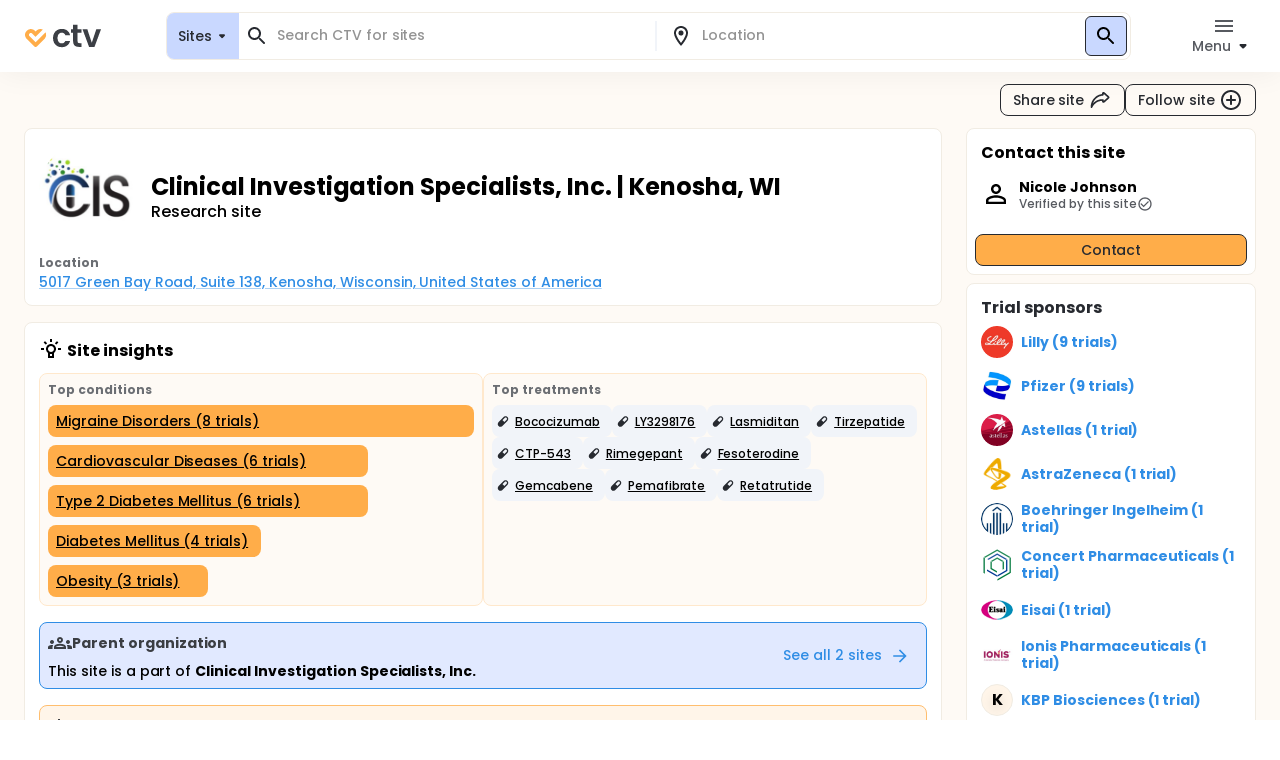

--- FILE ---
content_type: application/javascript
request_url: https://ctv.veeva.com/_next/static/chunks/pages/study/%5BstudySlug%5D-42103797ba8866e0.js
body_size: 17858
content:
!function(){try{var e="undefined"!=typeof window?window:"undefined"!=typeof global?global:"undefined"!=typeof self?self:{},t=(new e.Error).stack;t&&(e._sentryDebugIds=e._sentryDebugIds||{},e._sentryDebugIds[t]="6fb3f5d8-3917-42e2-9935-648ecab46b6c",e._sentryDebugIdIdentifier="sentry-dbid-6fb3f5d8-3917-42e2-9935-648ecab46b6c")}catch(e){}}(),(self.webpackChunk_N_E=self.webpackChunk_N_E||[]).push([[3664],{18442:function(e,t,n){(window.__NEXT_P=window.__NEXT_P||[]).push(["/study/[studySlug]",function(){return n(46698)}])},78815:function(e,t,n){"use strict";var i=n(85893),l=n(18745),o=n(60990),s=n(96788),r=n(84677),a=n(59895),d=n(68480),c=n(67294),u=n(91065),x=n(87056),p=n(50319),m=n(5152);let h=n.n(m)()(()=>n.e(4613).then(n.bind(n,14613)),{loadableGenerated:{webpack:()=>[14613]}});t.Z=e=>{let{location:t,hideDistance:n=!1,hideRecruitStatus:m=!1,hideSiteContact:v=!1,onClick:g}=e,y=(0,l.Z)(),f=t.distance&&Math.ceil(t.distance),j=window.location.href.replace("&comeFrom=study-search",""),[Z,b]=(0,c.useState)(!1),[w]=(0,p.D)(x.hK),C=g?{cursor:"pointer","&:hover":{borderColor:y.palette.primary.light,backgroundColor:a.O9.orange2.main}}:{};return(0,i.jsxs)(o.Z,{mt:1.5,sx:{border:"2px solid ".concat(a.O9.grey[100]),borderRadius:y.spacing(1),padding:y.spacing(1),...C},onClick:g||void 0,children:[(0,i.jsxs)(o.Z,{display:"flex",alignItems:"center",children:[(0,i.jsx)(o.Z,{sx:{position:"relative",alignSelf:"flex-start","& span":{position:"absolute",bottom:"-6px",right:"-6px"}},mr:1,children:(0,i.jsx)(a.Yt,{userFirstName:(null==t?void 0:t.locationFacility)||"",userLastName:"",imageUrl:"",avatarSize:4})}),(0,i.jsx)(o.Z,{children:(0,i.jsx)(s.Z,{variant:"body1",color:"textSecondary",sx:{fontWeight:700},children:null==t?void 0:t.locationFacility})})]}),(0,i.jsxs)(o.Z,{mt:.5,ml:.5,alignItems:"center",children:[(0,i.jsx)(s.Z,{variant:"body2",sx:e=>({color:e.palette.grey[800]}),children:[null==t?void 0:t.locationCity,null==t?void 0:t.locationState,null==t?void 0:t.locationCountry,null==t?void 0:t.locationZip].filter(e=>!!e).join(", ")}),!n&&null!=f&&(0,i.jsx)(s.Z,{variant:"body2",sx:{marginTop:"1px",color:"".concat(a.O9.grey[600])},children:f<=1?"< 1 mile away":"".concat(f," miles away")})]}),(0,i.jsxs)(o.Z,{display:"flex",flexDirection:"column",justifyContent:"space-between",width:"100%",children:[t.locationStatus&&!m&&(0,i.jsx)(o.Z,{mt:1,display:"flex",children:(0,i.jsx)(d.Z,{isLocationStatus:!0,overallStatus:t.locationStatus})}),t.studyLocationContact&&!v&&t.studyLocationContact.length>0&&(0,i.jsx)(o.Z,{display:"flex",justifySelf:"right",mt:1,children:(0,i.jsx)(r.Z,{variant:"contained",color:"primary",fullWidth:!0,sx:{width:{md:"25%"}},onClick:()=>{w({variables:{eventType:u.sr.CONTACT_STUDY,eventValue:"Site Contact",trackingId:t.id,url:j}}),b(!0)},children:"Contact site"})}),Z&&t.studyLocationContact&&(0,i.jsx)(h,{open:Z,contacts:t.studyLocationContact,onClose:()=>{b(!1)}})]})]})}},14953:function(e,t,n){"use strict";n.d(t,{Z:function(){return g}});var i=n(85893),l=n(60990),o=n(17809),s=n(64264),r=n(69341),a=n(7681),d=n(32607),c=n(52490),u=n(40976),x=n(67294);let p=(0,x.memo)(e=>(0,i.jsx)("svg",{width:"16",height:"16",viewBox:"0 0 16 17",fill:"none",xmlns:"http://www.w3.org/2000/svg",...e,children:(0,i.jsx)("path",{d:"M14.9237 6.93888L15.0121 6.85049L14.9237 6.7621L14.4523 6.2907L14.3639 6.20231L14.2756 6.2907L13.6568 6.90941L9.59098 2.84355L10.2097 2.22483L10.2981 2.13644L10.2097 2.04806L9.73829 1.57665L9.6499 1.48826L9.56151 1.57665L8.80027 2.33789C7.49374 3.64442 6.91442 5.47157 7.17301 7.24359L7.18541 7.32858L7.2692 7.34748C7.50436 7.40051 7.73784 7.4677 7.96845 7.54919L8.1781 7.62327L8.13243 7.40566C7.99911 6.77034 7.99645 6.12057 8.11715 5.49452L11.0059 8.38323C10.1158 8.55481 9.17777 8.47711 8.30135 8.12901L8.29611 8.12692C8.25746 8.11152 8.21894 8.0956 8.18059 8.07914L8.18054 8.07912C7.95272 7.98149 7.721 7.89948 7.48684 7.83281L7.48684 7.83281C5.72378 7.33094 3.82186 7.70022 2.37451 8.82641L2.34313 8.79503L2.25474 8.88342L1.83748 9.30069L1.78334 9.35483L1.07623 10.0619L0.987844 10.1503L1.07623 10.2387L1.54764 10.7101L1.63603 10.7985L1.72441 10.7101L2.34313 10.0914L6.409 14.1573L5.79028 14.776L5.70189 14.8644L5.79028 14.9528L6.26168 15.4242L6.35007 15.5125L6.43846 15.4242L7.14557 14.7171L7.19971 14.6629L7.61697 14.2456L7.70536 14.1573L7.67398 14.1259C8.64325 12.8802 9.0518 11.2979 8.82696 9.75722L8.81456 9.67223L8.73078 9.65333C8.49561 9.60029 8.26213 9.53311 8.03152 9.45162L7.82187 9.37754L7.86754 9.59515C8.00087 10.2305 8.00352 10.8802 7.88282 11.5063L4.99411 8.61758C5.88417 8.446 6.8222 8.5237 7.69863 8.8718L7.70386 8.87389C7.74251 8.88929 7.78103 8.90521 7.81939 8.92167L7.81944 8.92169C8.04726 9.01932 8.27897 9.10133 8.51313 9.168L8.51314 9.168C10.504 9.73472 12.672 9.19058 14.1625 7.70012L14.9237 6.93888ZM3.02872 9.48062C3.33317 9.2551 3.66009 9.06838 4.00201 8.92185L7.57854 12.4984C7.43201 12.8403 7.24529 13.1672 7.01977 13.4717L3.02872 9.48062ZM11.998 8.07896L8.42143 4.50243C8.56796 4.16051 8.75468 3.83359 8.9802 3.52914L12.9713 7.52019C12.6668 7.74571 12.3399 7.93243 11.998 8.07896Z",fill:"#272A30",stroke:"#272A30","stroke-width":"0.25"})})),m=(0,x.memo)(e=>(0,i.jsx)("svg",{width:"16",height:"16",viewBox:"0 0 16 17",fill:"none",xmlns:"http://www.w3.org/2000/svg",...e,children:(0,i.jsx)("path",{d:"m7.98,13.37c-.01.14-.03.29-.04.43-.06.72-.61,1.21-1.36,1.18-.66-.02-1.19-.58-1.19-1.27,0-1.15,0-2.3,0-3.45,0-1.05,0-2.11,0-3.16,0-.12-.03-.17-.16-.2-.55-.13-1.11-.25-1.65-.41-.49-.14-.79-.5-.87-1-.08-.49.09-.9.48-1.2.34-.26.72-.3,1.14-.2.75.18,1.51.34,2.26.51.14.03.29.04.44.04-.62-.42-.97-.98-.96-1.74,0-.55.22-1.01.62-1.39.76-.72,2-.67,2.74.12.43.46.58,1.02.47,1.64-.1.61-.46,1.06-1.02,1.4.92-.09,1.76-.28,2.6-.52.35-.1.68-.16,1.03-.02.49.19.81.67.8,1.2,0,.52-.33,1-.83,1.15-.56.17-1.13.3-1.69.44-.13.03-.18.07-.18.21,0,2.18,0,4.36,0,6.54,0,.65-.39,1.15-1,1.29-.77.17-1.49-.37-1.55-1.15-.01-.15-.03-.29-.04-.44h-.04Zm-1.42-3.2c0,1.15,0,2.31,0,3.46,0,.07-.02.17.1.18.12,0,.11-.09.12-.17.1-1.13.21-2.25.31-3.38.04-.45.44-.82.9-.83.46,0,.89.35.93.8.08.83.15,1.67.23,2.5.03.32.06.64.1.96,0,.04.07.08.11.12.03-.04.07-.08.09-.12.02-.04,0-.08,0-.13,0-.61,0-1.21,0-1.82,0-1.64,0-3.29,0-4.93,0-.53.28-.86.8-.98.59-.14,1.17-.29,1.76-.44.05-.01.13-.09.13-.12-.02-.1-.1-.07-.18-.05-.44.12-.88.24-1.33.34-1.39.32-2.79.42-4.2.17-.8-.14-1.58-.34-2.37-.51-.05-.01-.11.03-.17.04.04.04.08.11.13.12.58.14,1.15.29,1.73.42.54.12.83.45.83,1.01,0,1.12,0,2.23,0,3.35Zm2.2-7.24c0-.42-.34-.76-.76-.76-.42,0-.76.34-.76.76,0,.42.34.76.76.76.42,0,.76-.34.76-.76Z",fill:"#272A30",stroke:"#272A30","stroke-width":"0.025"})})),h=(0,x.memo)(e=>(0,i.jsx)("svg",{width:"12",height:"11",viewBox:"0 0 12 11",fill:"none",xmlns:"http://www.w3.org/2000/svg",...e,children:(0,i.jsx)("path",{id:"Union","fill-rule":"evenodd","clip-rule":"evenodd",d:"M7.64171 1.9015L5.52046 4.05722L7.42121 5.98885L9.54246 3.83313C10.0673 3.29973 10.0673 2.43491 9.54246 1.9015C9.01758 1.36809 8.16659 1.36809 7.64171 1.9015ZM1.52126 6.22065C0.479894 7.27894 0.479893 8.99476 1.52126 10.053C2.56262 11.1113 4.251 11.1113 5.29237 10.053L10.4776 4.78351C11.519 3.72523 11.519 2.00941 10.4776 0.951123C9.43628 -0.107162 7.74789 -0.107161 6.70653 0.951124L1.52126 6.22065Z",fill:"#272A30"})})),v=(0,x.memo)(e=>(0,i.jsx)("svg",{width:"16",height:"17",viewBox:"0 0 16 17",fill:"none",xmlns:"http://www.w3.org/2000/svg",...e,children:(0,i.jsx)("g",{id:"Icon",children:(0,i.jsx)("path",{id:"Union","fill-rule":"evenodd","clip-rule":"evenodd",d:"M4.00049 9.70718V3.03889H12.0024V9.70718H4.00049ZM2.66683 2.37206C2.66683 2.00378 2.96538 1.70523 3.33366 1.70523H12.6693C13.0376 1.70523 13.3361 2.00378 13.3361 2.37206V10.374C13.3361 10.7423 13.0375 11.0408 12.6693 11.0408H3.33366C2.96538 11.0408 2.66683 10.7423 2.66683 10.374V2.37206ZM3.33366 13.7086V13.0418H12.6693V13.7086H3.33366ZM2 12.375C2 12.0067 2.29855 11.7082 2.66683 11.7082H13.3361C13.7044 11.7082 14.0029 12.0067 14.0029 12.375V14.3755C14.0029 14.7438 13.7044 15.0423 13.3361 15.0423H2.66683C2.29855 15.0423 2 14.7438 2 14.3755V12.375ZM7.33465 5.70507V4.70507H8.6683V5.70507H9.66855V7.03873H8.6683V8.03922H7.33465V7.03873H6.3344V5.70507H7.33465Z",fill:"#272A30"})})}));var g=e=>{let t,{interventionType:n="Other"}=e;switch(n){case"Behavioral":t=(0,i.jsx)(o.Z,{});break;case"Biological":t=(0,i.jsx)(m,{});break;case"Combination Product":t=(0,i.jsx)(s.Z,{});break;case"Device":t=(0,i.jsx)(v,{});break;case"Diagnostic Test":t=(0,i.jsx)(r.Z,{});break;case"Dietary Supplement":t=(0,i.jsx)(a.Z,{});break;case"Drug":t=(0,i.jsx)(h,{});break;case"Genetic":t=(0,i.jsx)(p,{});break;case"Procedure":t=(0,i.jsx)(d.Z,{});break;case"Radiation":t=(0,i.jsx)(c.Z,{});break;default:t=(0,i.jsx)(u.Z,{})}return(0,i.jsx)(l.Z,{display:"flex",children:t})}},18653:function(e,t,n){"use strict";var i=n(85893),l=n(73111),o=n(18745),s=n(61730),r=n(96788),a=n(24515);t.Z=e=>{let{timeStamp:t}=e,n=(0,o.Z)(),d=(0,s.Z)(n.breakpoints.up("sm"));return(0,i.jsxs)(r.Z,{variant:"body1",sx:{color:e=>e.palette.grey[500],display:"flex",alignItems:"center"},children:[(0,i.jsx)(l.Z,{sx:{mr:d?1:.75}}),d?"You last viewed on":"Viewed"," ",(0,a.p6)(t)]})}},68480:function(e,t,n){"use strict";var i=n(85893),l=n(24515),o=n(18745),s=n(61730),r=n(81873),a=n(21038),d=n(90451),c=n(74841),u=n(91065);t.Z=e=>{let{overallStatus:t,startDate:n,isLocationStatus:x=!1,sx:p}=e,m=(0,o.Z)(),h=(0,s.Z)(m.breakpoints.up("md")),v=new Date,g=new Date(n),y=(0,d.Z)(g,v),f=n&&y<0;return t?"Recruiting"===t?(0,i.jsx)(r.Z,{className:"filled",color:"success",label:"Enrolling",sx:p}):"Not yet recruiting"===t?x?(0,i.jsx)(r.Z,{className:"filled",color:"success",label:"Not yet enrolling"}):(0,i.jsx)(a.Z,{title:f&&"This trial was scheduled to begin on ".concat((0,l.p6)(g),"; this status may be incorrect."),placement:h?"right":"bottom",enterTouchDelay:u.h2,leaveTouchDelay:u.oy,children:(0,i.jsx)(r.Z,{color:"success",clickable:!1,icon:f?(0,i.jsx)(c.Z,{style:{pointerEvents:"auto",order:1,marginLeft:-6,marginRight:6,width:18,height:18}}):(0,i.jsx)(i.Fragment,{}),sx:p,label:"".concat((0,l.aQ)(n))})}):["Suspended","Terminated","Withdrawn","Unknown"].includes(t)?(0,i.jsx)(r.Z,{className:"filled",color:"error",label:"".concat(t),sx:p}):(0,i.jsx)(r.Z,{className:"filled",color:"success",label:"".concat("Enrolling by invitation"===t?"Invitation-only":t),sx:{...p,fontWeight:"Completed"===t?"500 !important":700,backgroundColor:"Completed"===t?"#F1EAFF !important":""}}):(0,i.jsx)(i.Fragment,{})}},52235:function(e,t,n){"use strict";n.d(t,{G:function(){return C}});var i=n(85893),l=n(96788),o=n(60990),s=n(61769),r=n(61730),a=n(84677),d=n(41664),c=n.n(d),u=n(18745),x=n(53626),p=n(91065),m=n(59895),h=n(69132),v=n(24515),g=n(68480),y=n(67294),f=n(87056),j=n(50319),Z=n(5152);let b=n.n(Z)()(()=>n.e(4613).then(n.bind(n,14613)),{loadableGenerated:{webpack:()=>[14613]}}),w=(0,x.Z)(e=>({avatarContainer:{position:"relative",alignSelf:"flex-start","& span":{position:"absolute",bottom:"-6px",right:"-6px"}},avatar:{backgroundColor:e.palette.grey[100],color:e.palette.grey[500],height:e.spacing(p.DV[1]),width:e.spacing(p.DV[1]),"& .MuiSvgIcon-root":{fontSize:"1.5rem"}},avatarGroupContainer:{display:"flex",justifyContent:"end",cursor:"pointer"},locationItem:{border:"2px solid ".concat(m.O9.grey[100]),borderRadius:8,padding:8}})),C=e=>{let{employerName:t,logoUrl:n,siteName:r,siteNameLink:a}=e,d=w(),u=()=>(0,i.jsx)(l.Z,{variant:"body1",color:"secondary",sx:{fontWeight:700},className:"siteName",children:r});return(0,i.jsxs)(o.Z,{display:"flex",children:[(0,i.jsxs)(o.Z,{className:d.avatarContainer,mr:1,children:[(0,i.jsx)(m.Yt,{userFirstName:t||r||"",userLastName:"",imageUrl:n||"",avatarSize:4}),(0,i.jsx)("span",{children:(0,i.jsx)(h.Z,{color:"secondary",fontSize:"small",sx:e=>({background:e.palette.common.white,borderRadius:"50%"})})})]}),(0,i.jsxs)(o.Z,{children:[a?(0,i.jsx)(s.Z,{underline:"none",component:c(),href:a,children:(0,i.jsx)(u,{})}):(0,i.jsx)(u,{}),(0,i.jsx)(l.Z,{component:"div",variant:"subtitle1",style:{color:m.O9.grey[500]},children:"Veeva-enabled site"})]})]})};t.Z=e=>{let{department:t,overallStatus:n,hideSiteContact:d=!1,onClick:c}=e,x=w(),h=(0,u.Z)(),Z=(0,r.Z)(h.breakpoints.up("sm")),S=t.distance&&Math.ceil(t.distance),P=(0,v.Sq)(window.location.href),[T,D]=(0,y.useState)(!1),[L]=(0,j.D)(f.hK),k=t.departmentContacts&&t.departmentContacts.length>0||t.locationContacts&&t.locationContacts.length>0,N=c?{cursor:"pointer","&:hover":{borderColor:h.palette.primary.light,backgroundColor:m.O9.orange2.main}}:{};return d&&(N["& .siteName"]={color:h.palette.grey[800]}),(0,i.jsx)(i.Fragment,{children:(0,i.jsx)(s.Z,{href:c?void 0:"/site/".concat(null==t?void 0:t.slug),underline:"none",children:(0,i.jsxs)(o.Z,{mt:1.5,display:Z?"flex":"block",flexDirection:"column",justifyContent:"space-between",className:x.locationItem,sx:N,onClick:c||void 0,children:[(0,i.jsx)(C,{employerName:null==t?void 0:t.employerName,logoUrl:null==t?void 0:t.logoUrl,siteName:t.siteName}),(0,i.jsxs)(o.Z,{mt:.5,ml:.4,children:[(0,i.jsx)(l.Z,{variant:"body2",sx:e=>({marginTop:1,color:e.palette.grey[800]}),children:(0,v.T7)({address1:null==t?void 0:t.address1,city:null==t?void 0:t.city,state:null==t?void 0:t.state,postalCode:null==t?void 0:t.postalCode})}),S&&(0,i.jsx)(l.Z,{variant:"body2",sx:e=>({marginTop:1,color:e.palette.grey[600]}),children:S<=1?"< 1 mile away":"".concat(S," miles away")})]}),(0,i.jsxs)(o.Z,{display:"flex",flexDirection:"column",justifyContent:"space-between",width:"100%",children:[n&&(0,i.jsx)(o.Z,{mt:1,children:(0,i.jsx)(g.Z,{overallStatus:n})}),k&&!d&&(0,i.jsx)(o.Z,{display:"flex",justifySelf:"right",mt:1,children:(0,i.jsx)(a.Z,{variant:"contained",color:"primary",fullWidth:!0,sx:{width:{md:"25%"}},onClick:e=>{e.stopPropagation(),e.preventDefault(),L({variables:{eventType:p.sr.CONTACT_STUDY,eventValue:"Site Contact",trackingId:t.id,url:P}}),D(!0)},children:"Contact site"})}),T&&k&&(0,i.jsx)(b,{open:T,contacts:t.departmentContacts&&t.departmentContacts.length>0?t.departmentContacts:t.locationContacts,onClose:()=>{D(!1)}})]})]})})})}},65316:function(e,t,n){"use strict";var i=n(85893);t.Z=e=>{let{all:t=!1}=e;return(0,i.jsxs)(i.Fragment,{children:[t?(0,i.jsx)("link",{rel:"preload",href:"/fonts/Playfair_Display/playfair-display-v30-latin-500.woff2",as:"font",type:"font/woff2",crossOrigin:"anonymous"}):null,(0,i.jsx)("link",{rel:"preload",href:"/fonts/Poppins/poppins-v20-latin-500.woff2",as:"font",type:"font/woff2",crossOrigin:"anonymous"}),(0,i.jsx)("link",{rel:"preload",href:"/fonts/Poppins/poppins-v20-latin-700.woff2",as:"font",type:"font/woff2",crossOrigin:"anonymous"})]})}},74217:function(e,t,n){"use strict";n.d(t,{B:function(){return o},O:function(){return l}});var i=n(67294);let l=(0,i.createContext)(void 0),o=()=>(0,i.useContext)(l)},85039:function(e,t,n){"use strict";n.d(t,{Z:function(){return l}});var i=n(67294);function l(){let[e,t]=(0,i.useState)(!1);return(0,i.useEffect)(()=>{t(!0)},[]),e}},43975:function(e,t,n){"use strict";var i=n(85893);let l=(0,n(67294).memo)(e=>(0,i.jsx)("svg",{width:"24",height:"24",viewBox:"0 0 24 24",fill:"none",xmlns:"http://www.w3.org/2000/svg",...e,children:(0,i.jsx)("path",{"fill-rule":"evenodd","clip-rule":"evenodd",d:"M3.49498 20.1075H3.49499L3.50249 20.0925C3.80249 20.0925 4.07999 19.935 4.22999 19.665C4.24324 19.6429 4.25389 19.6182 4.26499 19.5925C4.27275 19.5745 4.28074 19.556 4.28999 19.5375C4.41749 19.2375 4.55999 18.945 4.71749 18.66C5.69249 16.8825 7.05749 15.4575 8.76749 14.415C9.83249 13.77 10.9875 13.32 12.2025 13.0725C12.495 13.0125 12.78 12.96 13.1025 12.93C13.2525 12.9075 13.41 12.8925 13.56 12.885C13.607 12.8826 13.6534 12.8796 13.7003 12.8764C13.8031 12.8696 13.909 12.8625 14.0325 12.8625V12.99V13.3575C14.055 13.9575 14.3325 14.4 14.8575 14.6775C15.06 14.7825 15.27 14.835 15.495 14.835C15.5925 14.835 15.6975 14.8275 15.795 14.805C16.0275 14.7525 16.245 14.6475 16.44 14.475L16.9275 14.0475C16.9275 14.0475 19.95 11.3775 20.9175 10.53C21.2475 10.245 21.435 9.825 21.435 9.3825C21.435 8.94 21.24 8.52 20.91 8.2275C20.25 7.6575 19.605 7.0875 18.9525 6.51L17.4075 5.145L17.4074 5.1449C17.0849 4.85993 16.7625 4.57497 16.44 4.2975C16.1625 4.0575 15.855 3.9375 15.525 3.9375C15.345 3.9375 15.15 3.975 14.9625 4.05C14.415 4.2675 14.0325 4.815 14.0325 5.415V6.045C13.665 6.09 13.29 6.15 12.8925 6.2325C11.8425 6.4575 10.83 6.81 9.87749 7.29C7.96499 8.2575 6.35999 9.6375 5.11499 11.4C3.74999 13.335 2.93249 15.54 2.69999 17.9625C2.66249 18.33 2.63999 18.7275 2.63999 19.2C2.63999 19.26 2.64749 19.32 2.65499 19.38C2.70749 19.74 2.97749 20.0325 3.32999 20.0925C3.38999 20.1075 3.44248 20.1075 3.49498 20.1075ZM14.985 7.6575C15.3825 7.6125 15.6975 7.275 15.72 6.87H15.7125V5.9175L19.65 9.39L15.7125 12.8625V12.0525C15.7125 11.94 15.6975 11.85 15.6675 11.76C15.555 11.415 15.24 11.1825 14.8725 11.175H14.5575H13.9875C13.7625 11.1825 13.5375 11.1975 13.3125 11.2125C13.215 11.2238 13.1156 11.235 13.0162 11.2463C12.9168 11.2575 12.8175 11.2688 12.72 11.28L12.6225 11.295C12.2925 11.3325 11.9625 11.3925 11.6325 11.4675C10.59 11.7 9.57749 12.0675 8.63249 12.555C7.23749 13.275 5.99999 14.235 4.94999 15.4125C5.33999 14.25 5.90249 13.17 6.62999 12.1875C7.58249 10.8975 8.75999 9.84 10.14 9.06C11.0775 8.52 12.09 8.13 13.155 7.8975C13.515 7.8225 13.8825 7.755 14.2425 7.7175C14.3062 7.71375 14.37 7.70812 14.4337 7.7025C14.4975 7.69687 14.5612 7.69125 14.625 7.6875L14.985 7.6575Z",fill:"#272A30"})}));t.Z=l},46698:function(e,t,n){"use strict";n.r(t),n.d(t,{__N_SSP:function(){return eK},default:function(){return e$}});var i=n(85893),l=n(67294),o=n(39424),s=n(11032),r=n(96788),a=n(21038),d=n(81873),c=n(60990),u=n(68573),x=n(60762),p=n(71919),m=n(52857),h=n(84677),v=n(61730),g=n(61769),y=n(57818),f=n(56912),j=n(47407),Z=n(85770),b=n(92608),w=n(75007),C=n(65316),S=n(41664),P=n.n(S),T=n(77527),D=n(18745),L=n(80736),k=n(70020),N=n(39203),F=n(43747),I=n(32607),A=n(70996),W=n(79824),E=n(53839),O=n(82965),_=n(65489),R=n(40715),U=n(43975),V=n(11163),G=n(9008),z=n.n(G),H=n(74917),B=n(24515),q=n(59895),M=n(50319),Y=n(73359),X=n(36818),Q=n(87056),J=n(68480),K=n(53626),$=n(90512);let ee=(0,K.Z)(()=>({root:{display:"flex",flexGrow:1,"& .cardLink":{display:"flex",flexGrow:1,textDecoration:"none",color:"inherit"}},rootList:{"& .MuiCardContent-root":{display:"block"}}}));function et(e){var t,n,l,o;let{study:s,pageContext:a,originFrom:u,geoSearch:m}=e,h=ee(),y=(0,D.Z)(),f=(0,v.Z)(y.breakpoints.up("md"));if(!s.utn)return null;let j="";if("string"!=typeof s.leadSponsor)try{j=null===(o=s.leadSponsor)||void 0===o?void 0:o.logoUrl}catch(e){}return(0,i.jsx)(x.Z,{variant:"outlined",className:(0,$.Z)(h.root,h.rootList,"clickable"),children:(0,i.jsx)(P(),{href:"/study/".concat(s.slug).concat(a?"?comeFrom=".concat(a):"").concat(u?"".concat(a?"&":"?","originFrom=").concat(u):""),scroll:!0,passHref:!0,legacyBehavior:!0,children:(0,i.jsx)(g.Z,{className:"cardLink",sx:{minWidth:0},children:(0,i.jsx)(p.Z,{style:{width:"100%"},children:(0,i.jsx)(c.Z,{display:"flex",flexDirection:"column",className:"MuiTypography-body2",sx:{minWidth:0,height:"100%"},children:(0,i.jsx)(c.Z,{display:"flex",sx:{minWidth:0},children:(0,i.jsxs)(c.Z,{fontWeight:500,flexGrow:1,display:"flex",flexDirection:"column",sx:{minWidth:0,position:"relative",paddingRight:0},children:[s.briefTitle&&(0,i.jsx)(c.Z,{fontWeight:"bold",children:(0,B.aS)(s.briefTitle,80)}),s.leadSponsorName&&(0,i.jsx)(c.Z,{mt:1,display:"inline-block",sx:{color:y.palette.grey[500]},children:s.leadSponsorName&&(0,i.jsxs)(c.Z,{display:"flex",alignItems:"center",children:[(0,i.jsx)(q.Yt,{imageUrl:j||"",imageAlt:"".concat(s.leadSponsorName," logo"),userFirstName:(0,B.L0)(s)||"",userLastName:"",avatarSize:2}),(0,i.jsx)(r.Z,{variant:"body1",sx:{overflow:"hidden",textOverflow:"ellipsis",whiteSpace:"nowrap",ml:.5,mb:.25},children:s.leadSponsorName})]})}),(0,i.jsx)(c.Z,{display:"flex",mt:1,children:(0,i.jsx)(J.Z,{overallStatus:s.overallStatus||void 0,startDate:s.startDate||void 0})}),s.conditionTags&&s.conditionTags.length>0&&null!==s.conditionTags[0]&&(0,i.jsx)(i.Fragment,{children:(0,i.jsx)(c.Z,{mt:1,display:"flex",flexWrap:"wrap",style:{maxWidth:f?"100%":"80vw",gap:"8px"},children:(0,i.jsx)(d.Z,{className:"filled",color:"info",label:s.conditionTags[0]})})}),s.locations&&s.locations.length>0&&(0,i.jsxs)(c.Z,{display:"flex",alignItems:"center",mt:1,children:[(0,i.jsx)(O.Z,{}),(0,i.jsx)(c.Z,{ml:.5,display:"flex",alignItems:"flex-end",children:1==s.locations.length||m?(0,i.jsxs)(r.Z,{children:[(0,B.T7)({city:null===(t=s.locations[0])||void 0===t?void 0:t.locationCity,state:null===(n=s.locations[0])||void 0===n?void 0:n.locationState,country:null===(l=s.locations[0])||void 0===l?void 0:l.locationCountry}),s.locations.length>1&&(0,i.jsxs)(r.Z,{component:"span",variant:"body2",style:{color:y.palette.grey[600]},children:["\xa0","and ".concat(s.locations.length-1," other location").concat(s.locations.length>2?"s":"")]})]}):(0,i.jsx)(r.Z,{children:"".concat(s.locations.length," locations")})})]})]})})})})})})})}var en=n(94534),ei=n(48022),el=n(11740),eo=n(97404),es=n(74841),er=n(91065),ea=n(3335);let ed={[ea.Uxy.Na]:"N/A",[ea.Uxy.NonRandomized]:"Non-Randomized",[ea.Uxy.Randomized]:"Randomized"},ec={[ea.XHd.Crossover]:"Crossover Assignment",[ea.XHd.Factorial]:"Factorial Assignment",[ea.XHd.Parallel]:"Parallel Assignment",[ea.XHd.Sequential]:"Sequential Assignment",[ea.XHd.SingleGroup]:"Single Group Assignment"},eu={[ea.x5N.BasicScience]:"Basic Science",[ea.x5N.DeviceFeasibility]:"Device Feasibility",[ea.x5N.Diagnostic]:"Diagnostic",[ea.x5N.Ect]:"Educational/Counseling/Training",[ea.x5N.HealthServicesResearch]:"Health Services Research",[ea.x5N.Other]:"Other",[ea.x5N.Prevention]:"Prevention",[ea.x5N.Screening]:"Screening",[ea.x5N.SupportiveCare]:"Supportive Care",[ea.x5N.Treatment]:"Treatment"},ex={[ea.Lwe.Double]:"Double Blind",[ea.Lwe.None]:"None (Open label)",[ea.Lwe.Quadruple]:"Quadruple Blind",[ea.Lwe.Single]:"Single Blind",[ea.Lwe.Triple]:"Triple Blind"},ep={[ea.Lwe.Double]:"Patient and Investigator are unaware of cohort assignment",[ea.Lwe.None]:"",[ea.Lwe.Quadruple]:"Patient, Investigator, Outcome assessor and Care provider are unaware of cohort assignment",[ea.Lwe.Single]:"Patient is unaware of cohort assignment",[ea.Lwe.Triple]:"Patient, Investigator and Outcome assessor are unaware of cohort assignment"};var em=n(52235),eh=n(14953),ev=n(78815),eg=n(12711),ey=n(50971),ef=n(82219),ej=n(33292),eZ=n(15509);let eb=e=>"today"===(0,B.nD)(e)?(0,i.jsx)(i.Fragment,{}):(0,i.jsxs)(i.Fragment,{children:[" • ",(0,B.nD)(e)]}),ew="Results posted",eC=e=>{let{label:t,date:n,nct:l,type:o="Actual"}=e,s=(0,D.Z)(),a={"& .itemCard":{background:s.palette.grey[100]}};return("Anticipated"===o||"Estimate"===o)&&(a={"& .itemCard":{background:s.palette.common.white,border:"1px dashed ".concat(s.palette.grey[200])},"& .itemLine":{borderTop:"1px dashed ".concat(s.palette.grey[200])}}),"Today"===o&&(a={"& .itemCard":{background:"#FEFAF5",border:"1px solid #F1ECE3"},"& .itemLine":{borderTop:"1px solid #F1ECE3"},"& .itemDot":{background:"#FEFAF5",border:"1px solid #F1ECE3"}}),(0,i.jsxs)(c.Z,{sx:{...a,position:"relative"},mb:1.5,children:[(0,i.jsxs)(c.Z,{className:"itemCard",display:"flex",sx:{marginLeft:3,padding:"4px 8px",borderRadius:"4px"},children:[(0,i.jsx)(c.Z,{mr:.5,display:"flex",alignItems:"center",children:(0,i.jsx)(()=>"Anticipated"===o||"Estimate"===o?(0,i.jsx)(ey.Z,{fontSize:"small"}):"Today"===o?(0,i.jsx)(ef.Z,{fontSize:"small"}):(0,i.jsx)(ej.Z,{fontSize:"small"}),{})}),(0,i.jsxs)(c.Z,{display:"flex",flexDirection:"column",width:"100%",children:[(0,i.jsxs)(c.Z,{display:"flex",justifyContent:"space-between",children:[(0,i.jsxs)(r.Z,{variant:"body1",sx:e=>({color:e.palette.grey[800]}),fontWeight:"bold",children:[t,("Anticipated"===o||"Estimate"===o)&&t!==ew&&(0,i.jsx)(r.Z,{variant:"body2",component:"span",fontWeight:"bold",sx:e=>({color:e.palette.grey[500],pl:.4}),children:"(estimated)"})]}),l&&t===ew&&(0,i.jsxs)(g.Z,{href:"https://clinicaltrials.gov/study/".concat(l,"?tab=results"),target:"_blank",style:{display:"flex",alignItems:"center"},children:["View",(0,i.jsx)(eZ.Z,{sx:{pl:"2px"},fontSize:"small"})]})]}),(0,i.jsx)(c.Z,{sx:{position:"relative",top:-1},children:(0,i.jsxs)(r.Z,{variant:"body2",sx:e=>({color:e.palette.grey[500]}),fontWeight:"500",children:[n,eb(n)]})})]})]}),(0,i.jsx)(c.Z,{className:"itemLine",sx:e=>({borderTop:"1px solid ".concat(e.palette.grey[100]),position:"absolute",top:"calc(50% )",left:0,width:24})}),(0,i.jsx)(c.Z,{className:"itemDot",sx:e=>({width:5,height:5,background:e.palette.grey[100],position:"absolute",top:"calc(50% - 2px)",left:0,borderRadius:"50%"})})]})};var eS=e=>{let{startDate:t,startDateType:n,primaryCompletionDate:l,primaryCompletionDateType:o,resultFirstPostDate:s,resultFirstPostDateType:r,todaysDate:a=new Date().toISOString().split("T")[0],nct:d}=e;return(0,i.jsxs)(c.Z,{sx:{position:"relative"},pt:1,pb:.25,children:[(0,i.jsx)(c.Z,{sx:e=>({width:"1px",background:"linear-gradient(0deg, rgba(241,244,249,0) 0%, ".concat(e.palette.grey[100]," 10%, ").concat(e.palette.grey[100]," 90%, rgba(241,244,249,0) 100%)"),position:"absolute",top:0,bottom:0,left:2})}),[{label:"Start date",date:t,type:n,key:1},{label:"End date",date:l,type:o,key:2},{label:ew,date:s,type:r,key:3},{label:"Today",date:a,type:"Today",key:4}].filter(e=>e.date).sort((e,t)=>{let n=Date.parse(e.date||"")-Date.parse(t.date||"");return n<0?-1:n>0?1:0}).map(e=>(0,i.jsx)(eC,{label:e.label,date:(0,B.p6)(e.date||""),type:e.type,nct:d},e.key))]})},eP=n(18653),eT=n(6812),eD=n(5152),eL=n.n(eD),ek=n(74217);let eN=eL()(()=>n.e(4128).then(n.bind(n,54128)),{loadableGenerated:{webpack:()=>[54128]}}),eF=eL()(()=>n.e(3952).then(n.bind(n,3952)),{loadableGenerated:{webpack:()=>[3952]}}),eI=[ea.cis.FollowStudyBanner,ea.cis.SearchTreatmentBanner];var eA=e=>{var t,n,o,s,r;let{slot:a,context:d="",nudgeProps:c}=e,{data:u}=(0,eT.a)(X.H3,{variables:{slotType:a,slotContext:d}}),[x]=(0,M.D)(Q.J2);return((0,l.useEffect)(()=>{var e,t,n;(null==u?void 0:null===(e=u.getNudge)||void 0===e?void 0:e.id)&&eI.includes(null===(t=u.getNudge)||void 0===t?void 0:t.nudgeType)&&x({variables:{eventType:ea.X1e.Impression,nudgeId:null==u?void 0:null===(n=u.getNudge)||void 0===n?void 0:n.id}})},[null==u?void 0:null===(t=u.getNudge)||void 0===t?void 0:t.id]),(null==u?void 0:u.getNudge)&&eI.includes(null===(n=u.getNudge)||void 0===n?void 0:n.nudgeType))?(0,i.jsxs)(ek.O.Provider,{value:{id:null==u?void 0:null===(o=u.getNudge)||void 0===o?void 0:o.id},children:[(null===(s=u.getNudge)||void 0===s?void 0:s.nudgeType)===ea.cis.FollowStudyBanner&&(0,i.jsx)(eN,{}),(null===(r=u.getNudge)||void 0===r?void 0:r.nudgeType)===ea.cis.SearchTreatmentBanner&&(0,i.jsx)(eF,{...c})]}):null},eW=n(85039),eE=n(78585);let eO=eL()(()=>n.e(9095).then(n.bind(n,69095)),{loadableGenerated:{webpack:()=>[69095]}}),e_=eL()(()=>n.e(4613).then(n.bind(n,14613)),{loadableGenerated:{webpack:()=>[14613]}}),eR=eL()(()=>n.e(4613).then(n.bind(n,14613)),{loadableGenerated:{webpack:()=>[14613]}}),eU=eL()(()=>n.e(6766).then(n.bind(n,26766)),{loadableGenerated:{webpack:()=>[26766]}}),eV=eL()(()=>n.e(1964).then(n.bind(n,41964)),{loadableGenerated:{webpack:()=>[41964]}}),eG=eL()(()=>Promise.all([n.e(44),n.e(9068)]).then(n.bind(n,19068)),{loadableGenerated:{webpack:()=>[19068]}}),ez=eL()(()=>Promise.all([n.e(44),n.e(5311)]).then(n.bind(n,99313)),{loadableGenerated:{webpack:()=>[99313]}}),eH=e=>{var t;return{"@context":"https://schema.org","@type":"MedicalTrial",name:(null==e?void 0:e.briefTitle)||void 0,identifier:(null==e?void 0:e.nct)||void 0,url:(null==e?void 0:e.slug)?"https://ctv.veeva.com/study/".concat(null==e?void 0:e.slug):void 0,healthCondition:(null==e?void 0:e.conditionTags)&&e.conditionTags.length>0?{"@type":"MedicalCondition",name:null==e?void 0:e.conditionTags}:void 0,sponsor:(null==e?void 0:null===(t=e.leadSponsor)||void 0===t?void 0:t.name)?{"@type":"Organization",name:e.leadSponsor.name}:void 0,status:er.YZ[(null==e?void 0:e.overallStatus)||""]||er.YZ.Unknown,description:(null==e?void 0:e.briefSummary)||void 0}},eB=(0,T.ZP)(eE.U)(()=>({"& p":{marginTop:0,marginBottom:"12px"},"& ul, ol":{marginTop:0,paddingLeft:"24px",marginBottom:"12px"},"& li":{lineHeight:"140%"},"& p:only-child":{marginBottom:0}})),eq=(0,T.ZP)(r.Z)(()=>({fontWeight:700,color:q.O9.grey[500]})),eM=e=>{let{label:t,title:n,sx:l,color:o="info",size:s="medium"}=e,r=(0,D.Z)();return(0,i.jsx)(a.Z,{title:n,placement:"top-end",enterTouchDelay:er.h2,leaveTouchDelay:er.oy,children:(0,i.jsx)(d.Z,{color:o,size:s,sx:l,label:t,clickable:!1,icon:n?(0,i.jsx)(en.Z,{style:{color:r.palette.secondary.main,width:20,height:20,borderRadius:"50%",pointerEvents:"auto",marginRight:5,marginLeft:-5},sx:{"& path:first-child":{opacity:.1},order:1}}):void 0})})},eY=e=>{let{label:t,value:n,title:l}=e;return(0,i.jsxs)(c.Z,{children:[(0,i.jsx)(r.Z,{variant:"body2",sx:e=>({fontWeight:"bold",color:e.palette.grey[500],mb:1}),children:t}),(0,i.jsx)(c.Z,{mt:1,children:l?(0,i.jsx)(eM,{label:n,title:l}):(0,i.jsx)(d.Z,{color:"info",size:"medium",sx:{fontSize:12,fontWeight:500},label:n})})]})},eX=()=>(0,B.Sq)("".concat(window.location.pathname).concat(window.location.search).concat(window.location.search?"&":"?","autoFollow=true")),eQ=e=>{var t;let{totalArms:n,armGroup:l}=e,o=(0,D.Z)(),s=l.type===er.N6.EXPERIMENTAL;return(0,i.jsx)(u.ZP,{item:!0,xs:12,md:1===n?12:6,children:(0,i.jsxs)(c.Z,{sx:{border:"2px solid #EAF2FF",whiteSpace:"pre-wrap",borderRadius:o.spacing(1),padding:o.spacing(2),height:"100%",background:s?q.O9.purple.light:void 0,borderColor:s?q.O9.grey[100]:void 0},children:[(0,i.jsx)(c.Z,{display:"flex",fontWeight:"bold",mb:1,children:l.label}),l.type&&(0,i.jsx)(eM,{label:l.type.concat(" group"),title:(0,B.uW)(l.type),sx:{textTransform:"lowercase","& span:first-letter":{textTransform:"uppercase"}}}),l.description&&(0,i.jsxs)(c.Z,{mt:1,color:o.palette.grey[600],children:[(0,i.jsx)(r.Z,{variant:"body2",component:"div",children:(0,i.jsx)(c.Z,{mb:.125,fontWeight:"bold",children:"Description:"})}),(0,i.jsx)(c.Z,{children:l.description})]}),l.interventions&&Array.isArray(l.interventions)&&l.interventions.length?(0,i.jsx)(c.Z,{mt:1,color:o.palette.grey[600],children:(0,i.jsxs)(r.Z,{variant:"body2",component:"div",children:[(0,i.jsx)(c.Z,{mb:.125,fontWeight:"bold",children:"Treatment:"}),null===(t=l.interventions)||void 0===t?void 0:t.map((e,t)=>(0,i.jsx)(c.Z,{mb:.125,children:e},t))]})}):null]})})},eJ=e=>{let{parsedComeFrom:t,department:n,departmentContacts:o}=e,[s,a]=(0,l.useState)(!0),[d,u]=(0,l.useState)(!1),[v]=(0,M.D)(Q.hK);return s&&t&&"site"===t.type?(0,i.jsx)(i.Fragment,{children:(0,i.jsx)(x.Z,{sx:{borderColor:q.O9.blue2.main,background:"#F9FAFF",mb:1.5},children:(0,i.jsxs)(p.Z,{sx:{position:"relative"},children:[(0,i.jsx)(m.Z,{sx:{position:"absolute",top:8,right:8},id:(0,B.de)({type:"button",name:"closeSiteContextCard"}),onClick:()=>a(!1),children:(0,i.jsx)(L.Z,{})}),(0,i.jsxs)(c.Z,{display:"flex",sx:{alignItems:"center",mb:1},children:[(0,i.jsx)(q.qb,{}),(0,i.jsx)(r.Z,{component:"div",variant:"h6",sx:{fontWeight:700,mt:"1px",mr:2},children:"The trial is taking place at:"})]}),(0,i.jsx)(em.G,{siteName:null==n?void 0:n.siteName,logoUrl:null==n?void 0:n.logoUrl,siteNameLink:"/site/".concat(t.slug||"")}),o&&o.length>0&&(0,i.jsxs)(i.Fragment,{children:[(0,i.jsx)(c.Z,{mt:1,sx:{maxWidth:{sm:200}},children:(0,i.jsx)(h.Z,{variant:"contained",color:"primary",fullWidth:!0,onClick:e=>{e.stopPropagation(),e.preventDefault(),v({variables:{eventType:er.sr.CONTACT_STUDY,eventValue:"Site Contact",trackingId:null==n?void 0:n.id,url:(0,B.Sq)(window.location.href)}}),u(!0)},children:"Contact site"})}),d&&(0,i.jsx)(e_,{open:d,contacts:o,onClose:()=>{u(!1)}})]})]})})}):null};var eK=!0;function e$(e){var t,n,a,m,S,T,L,G,K,$,ee,en,ey,ef,ej,eZ,eb,ew,eC,eT,eD,eL,ek,eN,eF,eI,eE,e_,eK,e$,e0,e1,e2,e5,e7,e9;let{data:e4,managedDeps:e3,siteContextData:e6,parsedComeFrom:e8,trialLocationsTotalCount:te,curTrialDepartmentsCountSsr:tt,isActiveTrial:tn}=e,ti=(0,D.Z)(),{appState:{me:tl,session:to},dispatch:ts}=(0,H.b)(),tr=null==tl?void 0:tl.id,ta=(null==e3?void 0:null===(t=e3.getDepartments)||void 0===t?void 0:t.length)||0,td=(0,V.useRouter)(),tc=(0,v.Z)(ti.breakpoints.up("sm")),tu=(0,v.Z)(ti.breakpoints.up("lg")),[tx,tp]=(0,l.useState)(!1),[tm,th]=(0,l.useState)(!1),[tv,tg]=(0,l.useState)(5),[ty,tf]=(0,l.useState)(!1),[tj,tZ]=(0,l.useState)(!1),[tb,tw]=(0,l.useState)(!1),[tC,tS]=(0,l.useState)(!1),[tP,tT]=(0,l.useState)(eg.s["toast.addStudyToSite"]),[tD,tL]=(0,l.useState)(!1),[tk,tN]=(0,l.useState)(!1),[tF,tI]=(0,l.useState)(!1),[tA,tW]=(0,l.useState)(!1),[tE,tO]=(0,l.useState)(!1),[t_,tR]=(0,l.useState)(!1),[tU,tV]=(0,l.useState)(!1),[tG,tz]=(0,l.useState)(!1),[tH,tB]=(0,l.useState)(!1),tq=(0,eW.Z)(),tM=(0,l.useRef)(null),[tY,tX]=(0,l.useState)(!1),[tQ,tJ]=(0,l.useState)(!1);(0,l.useEffect)(()=>{tY&&!tQ&&tJ(!0)},[tY]);let[tK,{data:t$,called:t0,loading:t1}]=(0,Y.t)(X.UL,{fetchPolicy:"cache-and-network"}),[t2,t5]=(0,l.useState)(!1);(0,l.useEffect)(()=>{if(t0&&!t1){var e;t5(!0),(null==t$?void 0:null===(e=t$.studyProfile)||void 0===e?void 0:e.note)&&tz(!0)}t1&&t_&&tR(!1)},[t0,t1]);let[t7,{data:t9}]=(0,Y.t)(X.JD),[t4,{loading:t3}]=(0,M.D)(Q.cz,{update:e=>{(null==e4?void 0:e4.studyProfile)&&(null==e4?void 0:e4.studyProfile.utn)&&(e.modify({id:e.identify({__typename:"Study",utn:null==e4?void 0:e4.studyProfile.utn}),fields:{following:()=>!0}}),tH||(tT(eg.s["toast.followingTrial"]),tS(!0)))}}),[t6,{loading:t8}]=(0,M.D)(Q.il,{update:e=>{(null==e4?void 0:e4.studyProfile)&&(null==e4?void 0:e4.studyProfile.utn)&&e.modify({id:e.identify({__typename:"Study",utn:null==e4?void 0:e4.studyProfile.utn}),fields:{following:()=>!1}}),tT(eg.s["toast.unfollowingTrial"]),tS(!0)}}),[ne]=(0,M.D)(Q.hK),[nt]=(0,M.D)(Q.RW,{refetchQueries:["studyProfileLocations"],awaitRefetchQueries:!0}),nn=e=>{var t;let n={slug:e||"",includeSites:!0},i=null==to?void 0:null===(t=to.location)||void 0===t?void 0:t.value;return i&&(null==i?void 0:i.lat)&&(null==i?void 0:i.lon)&&(n.currentPosition={latitude:i.lat,longitude:i.lon}),n},ni=()=>{t_?tV(!tU):(tR(!0),tz(!0))};(0,l.useEffect)(()=>{if(!td.isReady||!td.query.studySlug||!e4||!e4.studyProfile)return;let e=()=>{let e=to&&(null==to?void 0:to.viewedStudies)?[...to.viewedStudies.value]:[],t=e.findIndex(e=>{var t;return(null==e?void 0:e.id)===(null==e4?void 0:null===(t=e4.studyProfile)||void 0===t?void 0:t.utn)});if(t>-1)e[t].timeStamp=Date.now();else{var n;e.push({id:null==e4?void 0:null===(n=e4.studyProfile)||void 0===n?void 0:n.utn,timeStamp:Date.now()})}e.length>er.Fy&&e.shift(),nr(!0),ts({type:"UPDATE_SESSION",data:{viewedStudies:{value:e}}})};return window.addEventListener("beforeunload",e),td.events.on("routeChangeStart",e),()=>{window.removeEventListener("beforeunload",e),td.events.off("routeChangeStart",e),nr(!1)}},[td.isReady,td.query.studySlug,null==e4?void 0:e4.studyProfile]),(0,l.useEffect)(()=>{if(!td.isReady)return;let e=td.query.studySlug,t=td.query.comeFrom;"string"!=typeof e&&(e=void 0),th(!!("study-search"===t&&history.length>1||e8&&"site"===e8.type)),history.length<=1&&"study-search"===t&&td.replace((0,B.Sq)(window.location.href)),e&&tK({variables:nn(e)})},[td.isReady,td.query.studySlug,td.query.comeFrom,null==to?void 0:null===(a=to.location)||void 0===a?void 0:null===(n=a.value)||void 0===n?void 0:n.label]),(0,l.useEffect)(()=>{if(!td.isReady||!e4||!e4.studyProfile||!e4.studyProfile.utn)return;let e=td.query.autoFollow,t=td.query.autoUnfollow;e&&"true"===e&&(async()=>{let e={utnId:e4&&e4.studyProfile&&(null==e4?void 0:e4.studyProfile.utn)?null==e4?void 0:e4.studyProfile.utn:""};await t4({variables:e});let t={...td.query};delete t.autoFollow,td.replace({pathname:td.pathname,query:t},void 0,{shallow:!0})})(),t&&"true"===t&&(async()=>{let e={utnId:e4&&e4.studyProfile&&(null==e4?void 0:e4.studyProfile.utn)?null==e4?void 0:e4.studyProfile.utn:""};await t6({variables:e});let t={...td.query};delete t.autoUnfollow,td.replace({pathname:td.pathname,query:t},void 0,{shallow:!0})})()},[td.isReady,null==e4?void 0:e4.studyProfile,td.query.autoFollow,td.query.autoUnfollow]),(0,l.useEffect)(()=>{if(td.isReady&&"true"===td.query.openNote){ni();let e={...td.query};delete e.openNote,td.replace({pathname:td.pathname,query:e},void 0,{shallow:!0})}},[td.isReady,td.query.openNote]),(0,l.useEffect)(()=>{var e,t;let n=null==e4?void 0:null===(e=e4.studyProfile)||void 0===e?void 0:e.utn;if(!n)return;let i={studyId:n,currentPosition:nn(n).currentPosition},l=null==e4?void 0:null===(t=e4.studyProfile)||void 0===t?void 0:t.overallStatus;l&&[er.yy.RECRUITING,er.yy.NOT_YET_RECRUITING].includes(l)&&(i.facetFilter={overallStatus:[l]}),i.currentPosition&&tw(!0),t7({variables:i})},[null==e4?void 0:null===(m=e4.studyProfile)||void 0===m?void 0:m.utn]);let[nl,no]=(0,l.useState)(void 0),[ns,nr]=(0,l.useState)(!1);(0,l.useEffect)(()=>{var e;ns||no(null==to?void 0:null===(e=to.viewedStudies)||void 0===e?void 0:e.value.reduce((e,t)=>{var n;return(null==t?void 0:t.id)===(null==e4?void 0:null===(n=e4.studyProfile)||void 0===n?void 0:n.utn)?e=null==t?void 0:t.timeStamp:e},0))},[null==to?void 0:null===(S=to.viewedStudies)||void 0===S?void 0:S.value]);let na=e4&&e4.studyProfile?e4.studyProfile:null,nd=(null==na?void 0:na.briefTitle)||"",nc=(0,B.aS)((null==na?void 0:na.briefSummary)||"",er.VA),nu=!(null==t$?void 0:t$.studyProfile)&&(null==na?void 0:na.following)||(null==t$?void 0:null===(T=t$.studyProfile)||void 0===T?void 0:T.following)||!1,nx=(null==na?void 0:na.studyDesignPrimaryPurpose)&&(null==na?void 0:na.studyDesignAllocation)&&(null==na?void 0:na.studyDesignInterventionModel)&&(null==na?void 0:na.studyDesignMasking),np=(null==na?void 0:na.experimentalInterventions)&&(null==na?void 0:na.experimentalInterventions[0]),[nm,nh]=(0,l.useState)(void 0),[nv,ng]=(0,l.useState)(void 0);if((0,l.useEffect)(()=>{var e,t,n,i;if(nh(!!((null==t$?void 0:null===(e=t$.studyProfile)||void 0===e?void 0:e.locations)&&(null==t$?void 0:t$.studyProfile.locations.length)>0||(null==t$?void 0:null===(t=t$.studyProfile)||void 0===t?void 0:t.departments)&&(null==t$?void 0:t$.studyProfile.departments.length)>0)),e8&&"site"===e8.type&&e8.slug){let e=null==t$?void 0:null===(i=t$.studyProfile)||void 0===i?void 0:null===(n=i.departments)||void 0===n?void 0:n.find(e=>(null==e?void 0:e.slug)===e8.slug);(null==e?void 0:e.departmentContacts)&&ng(e.departmentContacts)}},[null==t$?void 0:null===(L=t$.studyProfile)||void 0===L?void 0:L.locations,null==t$?void 0:null===(G=t$.studyProfile)||void 0===G?void 0:G.departments]),!na)return null;let{ic:ny,ec:nf}=(0,B.eL)(na.eligibilityCriteria||""),nj=null==to?void 0:null===($=to.location)||void 0===$?void 0:null===(K=$.value)||void 0===K?void 0:K.label,nZ=null==t$?void 0:null===(ee=t$.studyProfile)||void 0===ee?void 0:ee.departments,nb=nZ&&e3&&nZ.filter(e=>{var t;return null===(t=e3.getDepartments)||void 0===t?void 0:t.map(e=>e.id).includes((null==e?void 0:e.id)||"")}),nw=(na.armGroups||[]).length,nC=na.armGroups&&na.armGroups.filter(e=>!!e&&e.type===er.N6.PLACEBO_COMPARATOR).length>0,nS=[...nZ||[],...(null==t$?void 0:null===(en=t$.studyProfile)||void 0===en?void 0:en.locations)?null==t$?void 0:null===(ey=t$.studyProfile)||void 0===ey?void 0:ey.locations:[]].sort((e,t)=>null===e.distance||void 0===e.distance?1:null===t.distance||void 0===t.distance?-1:e.distance===t.distance?0:e.distance<t.distance?-1:1),[nP,nT]=nS.reduce((e,t)=>(e[null!==t.distance&&void 0!==t.distance&&t.distance<=50?0:1].push(t),e),[[],[]]),nD=()=>{var e,t,n,l,o,s,a,d,m;return(0,i.jsxs)(u.ZP,{item:!0,xs:12,lg:3,sx:e=>({pt:{lg:"".concat(e.spacing(1.5)," !important")}}),children:[(0,i.jsx)(x.Z,{elevation:16,children:(0,i.jsxs)(p.Z,{sx:{"&:last-child":{pb:.5}},children:[(0,i.jsxs)(c.Z,{mb:1,display:"flex",children:[(0,i.jsx)(r.Z,{variant:"h6",component:"h2",flexGrow:1,sx:{fontWeight:700,color:q.O9.grey[800]},children:"Timeline"}),(0,i.jsxs)(r.Z,{variant:"body2",component:"span",ml:1,fontWeight:500,sx:e=>({padding:"4px 6px",borderRadius:"4px",background:e.palette.grey[100],color:e.palette.grey[500]}),children:["Last updated:"," ",(0,i.jsx)(c.Z,{component:"span",sx:e=>({color:e.palette.grey[800]}),children:(0,B.p6)(na.lastUpdatePostDate)})]})]}),(0,i.jsx)(eS,{startDate:na.startDate||void 0,startDateType:na.startDateType||void 0,primaryCompletionDate:na.primaryCompletionDate||void 0,primaryCompletionDateType:na.primaryCompletionDateType||void 0,resultFirstPostDate:na.resultFirstPostDate||void 0,resultFirstPostDateType:na.resultFirstPostDateType||void 0,nct:na.nct||""}),na.hasStudyHistory&&(0,i.jsx)(c.Z,{sx:{textAlign:"center",mt:.5,mb:1.5},children:(0,i.jsxs)(g.Z,{underline:"none",href:"/trial-history?id=".concat(e4&&(null==e4?void 0:e4.studyProfile)&&(null==e4?void 0:e4.studyProfile.utn)?null==e4?void 0:e4.studyProfile.utn:""),component:P(),sx:{cursor:"pointer"},children:["View trial history",(0,i.jsx)(c.Z,{component:"span",ml:.75,children:(0,i.jsx)(k.Z,{fontSize:"small",sx:{position:"relative",top:3}})})]})})]})}),(0,i.jsx)(x.Z,{elevation:16,sx:{marginTop:ti.spacing(2)},children:(0,i.jsxs)(p.Z,{children:[(0,i.jsxs)(r.Z,{variant:"h6",component:"h2",sx:{fontWeight:700,color:q.O9.grey[800]},children:["Sponsor",(null==na?void 0:na.sponsors)&&"s"," of this trial"]}),(0,i.jsxs)(c.Z,{mt:ti.spacing(1.5),children:[(0,i.jsx)(r.Z,{variant:"body2",mb:1,fontWeight:600,color:q.O9.grey[500],children:"Lead Sponsor"}),(0,i.jsxs)(c.Z,{display:"flex",flexDirection:"row",alignItems:"center",children:[(0,i.jsx)(q.Yt,{imageUrl:(null==e4?void 0:null===(t=e4.studyProfile)||void 0===t?void 0:null===(e=t.leadSponsor)||void 0===e?void 0:e.logoUrl)||"",imageAlt:"".concat((null==e4?void 0:null===(l=e4.studyProfile)||void 0===l?void 0:null===(n=l.leadSponsor)||void 0===n?void 0:n.name)||""," logo"),userFirstName:(null===(o=na.leadSponsor)||void 0===o?void 0:o.name)||"",userLastName:"",avatarSize:4}),(0,i.jsx)(g.Z,{component:P(),href:(0,B._Z)(null===(s=na.leadSponsor)||void 0===s?void 0:s.name),onClick:()=>{ts({type:"UPDATE_SESSION",data:{studySearchAdvancedFiltersExpanded:{value:"true"}}})},underline:"hover",children:(0,i.jsx)(r.Z,{variant:"body1",color:"secondary",fontWeight:700,ml:ti.spacing(1),children:null===(a=na.leadSponsor)||void 0===a?void 0:a.name})})]})]}),(na.sponsors||na.ctgSponsors)&&(0,i.jsxs)(c.Z,{mt:ti.spacing(1.5),children:[(0,i.jsxs)(r.Z,{variant:"body2",mb:1,fontWeight:600,color:q.O9.grey[500],children:["Collaborating Sponsor",(na.sponsors&&(null===(d=na.sponsors)||void 0===d?void 0:d.length)>1||na.ctgSponsors&&(null===(m=na.ctgSponsors)||void 0===m?void 0:m.length)>1)&&"s"]}),na.sponsors&&(0,i.jsx)(c.Z,{children:na.sponsors.map((e,t)=>(0,i.jsxs)(c.Z,{display:"flex",flexDirection:"row",alignItems:"center",pb:1.5,children:[(0,i.jsx)(q.Yt,{imageUrl:(null==e?void 0:e.logoUrl)||"",imageAlt:"".concat((null==e?void 0:e.name)||""," logo"),userFirstName:(null==e?void 0:e.name)||"",userLastName:"",avatarSize:4}),(0,i.jsx)(g.Z,{component:P(),href:(0,B._Z)(null==e?void 0:e.name),onClick:()=>{ts({type:"UPDATE_SESSION",data:{studySearchAdvancedFiltersExpanded:{value:"true"}}})},underline:"hover",children:(0,i.jsx)(r.Z,{variant:"body1",color:"secondary",fontWeight:600,ml:1,children:null==e?void 0:e.name})})]},t))}),na.ctgSponsors&&(0,i.jsx)(c.Z,{children:na.ctgSponsors.map((e,t)=>(0,i.jsxs)(c.Z,{display:"flex",flexDirection:"row",alignItems:"center",pb:1.5,children:[(0,i.jsx)(q.Yt,{imageUrl:(null==e?void 0:e.logoUrl)||"",imageAlt:"".concat((null==e?void 0:e.name)||""," logo"),userFirstName:(null==e?void 0:e.name)||"",userLastName:"",avatarSize:4}),(0,i.jsx)(r.Z,{variant:"body1",color:q.O9.grey[500],fontWeight:600,ml:1,children:null==e?void 0:e.name})]},t))})]})]})})]})},nL=()=>(0,i.jsxs)(h.Z,{variant:"outlined",fullWidth:!0,id:(0,B.de)({type:"button",name:"follow-study"}),disabled:t3||t8,onClick:()=>{if(tr){var e;let t={utnId:null==e4?void 0:null===(e=e4.studyProfile)||void 0===e?void 0:e.utn};nu?t6({variables:t}):t4({variables:t})}else tX(!0)},children:[(0,i.jsxs)(c.Z,{sx:{mr:.5},children:[(0,i.jsx)(y.Z,{smUp:!0,implementation:"css",children:nu?"Following":"Follow"}),(0,i.jsx)(y.Z,{smDown:!0,implementation:"css",children:nu?"Following":"Follow trial"})]}),nu?(0,i.jsx)(N.Z,{}):(0,i.jsx)(F.Z,{})]}),nk=[],nN=na.note;if(t0&&!t1&&(nN=null==t$?void 0:null===(e9=t$.studyProfile)||void 0===e9?void 0:e9.note),nN||nk.push((0,i.jsx)(c.Z,{flexGrow:1,children:(0,i.jsx)(h.Z,{id:(0,B.de)({type:"button",name:"takeNotes"}),variant:"outlined",fullWidth:!0,className:"medium-large",endIcon:(0,i.jsx)(I.Z,{}),onClick:ni,children:"Take notes"})})),ta>0){let e=tt;t0&&!t1&&(e=(null==nb?void 0:nb.length)||0),nk.push((0,i.jsx)(c.Z,{flexGrow:1,children:(0,i.jsx)(h.Z,{id:(0,B.de)({type:"button",name:"addEditTrialSites"}),variant:"outlined",fullWidth:!0,className:"medium-large",endIcon:ta>1?(0,i.jsx)(A.Z,{}):e>0?(0,i.jsx)(W.Z,{}):(0,i.jsx)(E.Z,{}),onClick:()=>{tp(!0)},children:e>0&&ta>1?"Added to ".concat(e," of your sites"):1===e?"Remove from site profile":"Add to site profile"})}))}else te&&nk.push((0,i.jsx)(c.Z,{flexGrow:1,children:(0,i.jsx)(h.Z,{id:(0,B.de)({type:"button",name:"seeLocations"}),variant:"outlined",fullWidth:!0,className:"medium-large",endIcon:(0,i.jsx)(O.Z,{}),onClick:()=>{var e,t;let n=(null==tM?void 0:null===(e=tM.current)||void 0===e?void 0:e.getBoundingClientRect())&&(null==tM?void 0:null===(t=tM.current)||void 0===t?void 0:t.getBoundingClientRect().top)+window.scrollY-100;window.scrollTo({top:n,behavior:"smooth"})},children:te>1?"View ".concat(te," locations"):"View location"})}));tn&&nk.push((0,i.jsx)(c.Z,{flexGrow:1,children:(0,i.jsx)(h.Z,{id:(0,B.de)({type:"button",name:"contactTrial"}),variant:"contained",color:"primary",fullWidth:!0,className:"medium-large",endIcon:(0,i.jsx)(k.Z,{}),onClick:()=>{ne({variables:{eventType:er.sr.CONTACT_STUDY,eventValue:"Contact Workflow",trackingId:na.nct,url:(0,B.Sq)(window.location.href)}}),tI(!0)},children:"Contact trial"})}));let nF=((null==na?void 0:na.briefSummary)&&na.briefSummary.length||0)+((null==na?void 0:na.detailedDescription)&&na.detailedDescription.length||0),nI=(null==na?void 0:na.phases)&&(null===(ef=na.phases)||void 0===ef?void 0:ef.filter(e=>"Not Applicable"!==e));return(0,i.jsxs)(i.Fragment,{children:[(0,i.jsxs)(z(),{children:[(0,i.jsx)("title",{children:nd}),(0,i.jsx)("meta",{property:"og:title",content:nd},"ogTitle"),(0,i.jsx)("meta",{name:"description",content:nc}),(0,i.jsx)("meta",{property:"og:description",content:nc},"ogDescription"),(0,i.jsx)("link",{rel:"canonical",href:"".concat("https://ctv.veeva.com/","study/").concat(na.slug||"")}),(0,i.jsx)("meta",{property:"og:image",content:"https://ctv.veeva.com/assets/OpenGraph_Study_detail_page_01.png"},"ogImage"),(0,i.jsx)("script",{type:"application/ld+json",dangerouslySetInnerHTML:{__html:JSON.stringify(eH(na))}}),(0,i.jsx)(C.Z,{})]}),(0,i.jsxs)(s.Z,{maxWidth:"lg",children:[(0,i.jsxs)(c.Z,{sx:{display:{sm:"flex"}},children:[tm&&(0,i.jsx)(()=>e8&&"site"===e8.type?(0,i.jsx)(c.Z,{width:tc?"auto":"100%",mt:1.5,children:(0,i.jsx)(h.Z,{component:P(),variant:"text",startIcon:(0,i.jsx)(ei.Z,{}),href:"/site/".concat(e8.slug||""),children:"Back to site"})}):(0,i.jsx)(c.Z,{width:tc?"auto":"100%",mt:1.5,children:(0,i.jsx)(h.Z,{variant:"text",startIcon:(0,i.jsx)(ei.Z,{}),onClick:()=>{td.back()},children:"Back to search"})}),{}),(0,i.jsx)(()=>(0,i.jsxs)(c.Z,{flexGrow:1,display:"flex",sx:{mt:1.5,justifyContent:{xs:"flex-start",sm:"flex-end"}},flexWrap:"nowrap",children:[(0,i.jsx)(c.Z,{display:"flex",mr:1,sx:{flexGrow:{xs:1,sm:0}},children:(0,i.jsxs)(h.Z,{variant:"outlined",id:(0,B.de)({type:"button",name:"Share study"}),fullWidth:!0,sx:{"&:hover":{"& svg path":{fill:ti.palette.grey[600]}}},onClick:()=>{tN(!0)},children:[(0,i.jsxs)(c.Z,{sx:{mr:.5,whiteSpace:"nowrap"},children:[(0,i.jsx)(y.Z,{smUp:!0,implementation:"css",children:"Share"}),(0,i.jsx)(y.Z,{smDown:!0,implementation:"css",children:"Share trial"})]}),(0,i.jsx)(U.Z,{})]})}),(0,i.jsx)(c.Z,{display:"flex",sx:{flexGrow:{xs:1,sm:0}},children:(0,i.jsx)(nL,{})})]}),{})]}),(0,i.jsx)(c.Z,{children:tG&&(0,i.jsx)(eG,{note:(null==t$?void 0:null===(ej=t$.studyProfile)||void 0===ej?void 0:ej.note)||void 0,isEditingNotes:t_,setIsEditingNotes:tR,refocus:tU,isFollowingTrial:nu||!1,isLoggedIn:!!tr,onSave:async(e,t)=>{if(null==na||!na.utn)return!1;try{let{data:n}=await nt({variables:{utn:null==na?void 0:na.utn,note:e}});if(!n)return!1;return tR(!1),tr&&t&&!0!==nu&&(tB(!0),setTimeout(()=>{(async()=>{var e;await t4({variables:{utnId:null==t$?void 0:null===(e=t$.studyProfile)||void 0===e?void 0:e.utn}}),tB(!1)})()})),!0}catch(e){var n;if(e.graphQLErrors&&(null===(n=e.graphQLErrors[0].extensions)||void 0===n?void 0:n.ctvErrorCode)===499)return tO(t),tW(!0),!1;return o.Tb(e),!1}}})}),(0,i.jsxs)(u.ZP,{container:!0,spacing:2,sx:{marginTop:ti.spacing(0)},children:[(0,i.jsx)(u.ZP,{item:!0,xs:12,lg:9,sx:e=>({pt:"".concat(e.spacing(1.5)," !important")}),children:(0,i.jsxs)(u.ZP,{container:!0,spacing:2,children:[(0,i.jsxs)(u.ZP,{item:!0,xs:12,children:[(null==t$?void 0:null===(eZ=t$.studyProfile)||void 0===eZ?void 0:eZ.utn)&&(0,i.jsx)(eA,{slot:ea.roA.StudyProfileBanner,context:null==t$?void 0:null===(eb=t$.studyProfile)||void 0===eb?void 0:eb.utn,nudgeProps:{treatment:np||void 0}}),(0,i.jsx)(x.Z,{elevation:16,children:(0,i.jsxs)(p.Z,{children:[(0,i.jsx)(eJ,{department:null==e6?void 0:null===(ew=e6.employerDepartmentProfile)||void 0===ew?void 0:ew.department,departmentContacts:nv,parsedComeFrom:e8}),(0,i.jsx)(c.Z,{flexGrow:1,children:(0,i.jsx)(r.Z,{variant:"h4",component:"h1",sx:{marginRight:"8px",fontWeight:700,color:q.O9.grey[800]},children:(0,B.NU)(na.briefTitle,na.acronym)})}),tk&&(0,i.jsx)(eU,{open:tk,dialogTitle:"Share this trial",url:(0,B.Sq)(window.location.href),onClose:()=>{tN(!1)}}),!!nl&&(0,i.jsx)(c.Z,{mt:1,children:(0,i.jsx)(eP.Z,{timeStamp:nl})}),(null===(eC=na.leadSponsor)||void 0===eC?void 0:eC.name)&&(0,i.jsxs)(c.Z,{display:"flex",flexDirection:"row",alignItems:"center",sx:{mt:1.5},children:[(0,i.jsx)(q.Yt,{imageUrl:(null==e4?void 0:null===(eD=e4.studyProfile)||void 0===eD?void 0:null===(eT=eD.leadSponsor)||void 0===eT?void 0:eT.logoUrl)||"",imageAlt:"".concat((null==e4?void 0:null===(ek=e4.studyProfile)||void 0===ek?void 0:null===(eL=ek.leadSponsor)||void 0===eL?void 0:eL.name)||""," logo"),userFirstName:(null==e4?void 0:null===(eF=e4.studyProfile)||void 0===eF?void 0:null===(eN=eF.leadSponsor)||void 0===eN?void 0:eN.name)||"",userLastName:"",avatarSize:4}),(0,i.jsx)(g.Z,{component:P(),href:(0,B._Z)(null===(eI=na.leadSponsor)||void 0===eI?void 0:eI.name),onClick:()=>{ts({type:"UPDATE_SESSION",data:{studySearchAdvancedFiltersExpanded:{value:"true"}}})},underline:"hover",children:(0,i.jsx)(r.Z,{variant:"body1",color:"secondary",fontWeight:700,paddingLeft:1,children:null===(eE=na.leadSponsor)||void 0===eE?void 0:eE.name})})]}),(0,i.jsxs)(c.Z,{mt:1.5,display:"flex",flexDirection:"column",width:"fit-content",children:[(0,i.jsx)(r.Z,{variant:"body2",sx:e=>({fontWeight:700,color:e.palette.grey[500],mb:.5}),children:"Status".concat(nI&&nI.length>0?" and phase":"")}),(0,i.jsxs)(c.Z,{display:"flex",gap:1,children:[(0,i.jsx)(J.Z,{overallStatus:na.overallStatus,startDate:na.startDate,sx:{width:"fit-content"}}),(0,i.jsx)(c.Z,{display:"flex",flexWrap:"wrap",gap:1,children:nI&&nI.map((e,t)=>(0,i.jsx)(d.Z,{label:e,variant:"filled",color:"info"},t))})]})]}),(0,i.jsxs)(c.Z,{display:"flex",flexDirection:"column",children:[na.conditionTags&&na.conditionTags.length>0&&(0,i.jsxs)(i.Fragment,{children:[(0,i.jsx)(c.Z,{mt:1.5,children:(0,i.jsx)(r.Z,{variant:"body2",sx:e=>({fontWeight:700,color:e.palette.grey[500]}),children:"Conditions"})}),(0,i.jsx)(c.Z,{mt:.5,display:"flex",flexWrap:"wrap",gap:1,children:na.conditionTags.map((e,t)=>(0,i.jsx)(d.Z,{variant:"filled",color:"info",label:e,onClick:t=>{if(t.preventDefault(),e){let t="&facets=".concat(encodeURIComponent(JSON.stringify(er.n4)));td.push("/study-search?query=".concat(e).concat(t))}}},t))})]}),na.interventions&&na.interventions.length>0&&(0,i.jsxs)(i.Fragment,{children:[(0,i.jsx)(c.Z,{mt:1.5,children:(0,i.jsx)(r.Z,{variant:"body2",sx:e=>({fontWeight:700,color:e.palette.grey[500]}),children:"Treatments"})}),(0,i.jsx)(c.Z,{mt:.5,display:"flex",flexWrap:"wrap",gap:1,children:na.interventions.map((e,t)=>e&&(null==e?void 0:e.interventionType)&&(null==e?void 0:e.interventionName)?(0,i.jsx)(d.Z,{variant:"filled",color:"info",icon:(0,eh.Z)({interventionType:e.interventionType}),label:"".concat(e.interventionType,": ").concat(e.interventionName),sx:e=>({fontWeight:"500 !important",backgroundColor:"".concat(e.palette.grey[100]," !important")}),onClick:t=>{if(t.preventDefault(),e.interventionName){let t="&facets=".concat(encodeURIComponent(JSON.stringify(er.n4)));td.push("/study-search?query=".concat(e.interventionName).concat(t))}}},t):null)})]})]}),(0,i.jsxs)(u.ZP,{container:!0,mt:1.5,children:[(0,i.jsxs)(u.ZP,{item:!0,xs:6,md:3,children:[(0,i.jsx)(c.Z,{children:(0,i.jsx)(eq,{variant:"body2",children:"Study type"})}),(0,i.jsx)(c.Z,{mt:.5,display:"flex",alignItems:"center",children:(0,i.jsx)(eM,{label:na.type,title:(0,B._v)(na.type)})})]}),na.funderTypes&&na.funderTypes.length>0&&(0,i.jsxs)(u.ZP,{item:!0,xs:6,md:3,children:[(0,i.jsx)(c.Z,{children:(0,i.jsx)(eq,{variant:"body2",children:"Funder types"})}),(0,i.jsx)(c.Z,{mt:.5,display:"flex",flexWrap:"wrap",alignItems:"center",children:na.funderTypes.map((e,t)=>{var n;return(0,i.jsx)(eM,{label:e,title:(0,B.RD)(e),sx:{marginRight:na.funderTypes&&(null===(n=na.funderTypes)||void 0===n?void 0:n.length)-1===t?"3px":"8px",marginBottom:1}},t)})})]}),(0,i.jsxs)(u.ZP,{item:!0,xs:6,md:3,children:[(0,i.jsx)(c.Z,{children:(0,i.jsxs)(eq,{variant:"body2",children:["Identifier",na.secondaryIdentifierWithTypes?"s":null]})}),(0,i.jsxs)(c.Z,{mt:.5,display:"flex",flexDirection:"column",alignItems:"left",rowGap:.75,children:[(0,i.jsx)(g.Z,{href:"".concat("https://clinicaltrials.gov/study/").concat(na.nct),target:"_blank",style:{display:"flex",alignItems:"center"},children:na.nct}),na.secondaryIdentifierWithTypes&&na.secondaryIdentifierWithTypes.map((e,t)=>(0,i.jsx)(c.Z,{children:(0,B.qP)(e)},t))]})]})]}),(0,i.jsx)(u.ZP,{container:!0,spacing:1.5,mt:1,children:nk.map((e,t)=>(0,i.jsx)(u.ZP,{item:!0,xs:12,md:12/nk.length,children:e},t))})]})})]}),!tu&&tq&&(0,i.jsx)(nD,{}),(0,i.jsx)(u.ZP,{item:!0,xs:12,children:(0,i.jsx)(x.Z,{elevation:16,children:(0,i.jsxs)(p.Z,{children:[(0,i.jsx)(r.Z,{variant:"h6",component:"h2",sx:{fontWeight:700,color:q.O9.grey[800]},children:"Details and patient eligibility"}),(na.detailedDescription||na.briefSummary)&&(0,i.jsx)(i.Fragment,{children:nF>500?(0,i.jsxs)(q.yL,{toggleTextClosed:"Read more",children:[na.briefSummary&&(0,i.jsxs)(i.Fragment,{children:[(0,i.jsx)(c.Z,{mt:1.5,children:(0,i.jsx)(eq,{variant:"body2",children:"About"})}),(0,i.jsx)(c.Z,{mt:.5,children:(0,i.jsx)(r.Z,{variant:"body1",component:"div",sx:{color:q.O9.grey[800]},children:(0,i.jsx)(eB,{children:na.briefSummary})})})]}),na.detailedDescription&&(0,i.jsxs)(i.Fragment,{children:[(0,i.jsx)(c.Z,{mt:1.5,mb:.5,children:(0,i.jsx)(eq,{variant:"body2",children:"Full description"})}),(0,i.jsx)(u.ZP,{item:!0,xs:12,children:(0,i.jsx)(r.Z,{variant:"body1",component:"div",gutterBottom:!0,children:(0,i.jsx)(eB,{children:na.detailedDescription})})})]})]}):(0,i.jsxs)(i.Fragment,{children:[na.briefSummary&&(0,i.jsxs)(i.Fragment,{children:[(0,i.jsx)(c.Z,{mt:1.5,children:(0,i.jsx)(eq,{variant:"body2",children:"About"})}),(0,i.jsx)(c.Z,{mt:.5,children:(0,i.jsx)(r.Z,{variant:"body1",component:"div",sx:{color:q.O9.grey[800]},children:(0,i.jsx)(eB,{children:na.briefSummary})})})]}),na.detailedDescription&&(0,i.jsxs)(i.Fragment,{children:[(0,i.jsx)(c.Z,{mt:1.5,mb:.5,children:(0,i.jsx)(eq,{variant:"body2",children:"Full description"})}),(0,i.jsx)(u.ZP,{item:!0,xs:12,children:(0,i.jsx)(r.Z,{variant:"body1",component:"div",gutterBottom:!0,children:(0,i.jsx)(eB,{children:na.detailedDescription})})})]})]})}),(0,i.jsxs)(c.Z,{mt:2,children:[(0,i.jsxs)(u.ZP,{container:!0,rowGap:2,children:[null!==na.enrollmentCount&&void 0!==na.enrollmentCount&&na.enrollmentCount>0&&na.enrollmentType&&(0,i.jsxs)(u.ZP,{item:!0,xs:6,md:3,children:[(0,i.jsx)(c.Z,{children:(0,i.jsx)(eq,{variant:"body2",children:"Enrollment"})}),(0,i.jsx)(c.Z,{mt:1,display:"flex",alignItems:"center",pr:1.5,children:(0,i.jsx)(d.Z,{color:"info",size:"medium",label:(0,B.x6)(Number(na.enrollmentCount))+("actual"!==na.enrollmentType.toLocaleLowerCase()?" estimated patient":" patient")+(na.enrollmentCount>1?"s":"")})})]}),(0,i.jsxs)(u.ZP,{item:!0,xs:6,md:3,lg:3,children:[(0,i.jsx)(eq,{variant:"body2",children:"Sex"}),(0,i.jsx)(c.Z,{mt:1,mb:2,children:(0,i.jsx)(d.Z,{color:"info",size:"medium",sx:{fontSize:12,fontWeight:500},label:na.gender})})]}),(na.minimumAge||na.maximumAge)&&(0,i.jsxs)(u.ZP,{item:!0,xs:6,md:3,lg:3,children:[(0,i.jsx)(eq,{variant:"body2",children:"Ages"}),(0,i.jsx)(c.Z,{mt:1,mb:2,children:(0,i.jsx)(d.Z,{color:"info",size:"medium",sx:{fontSize:12,fontWeight:500},label:(0,B.Cx)(na.minimumAge,na.minimumAgeUnits,na.maximumAge,na.maximumAgeUnits)})})]}),(0,i.jsxs)(u.ZP,{item:!0,xs:6,md:3,lg:3,children:[(0,i.jsx)(eq,{variant:"body2",children:"Volunteers"}),(0,i.jsx)(c.Z,{mt:1,display:"flex",alignItems:"center",mb:2,children:(0,i.jsx)(eM,{label:na.healthyVolunteers?"Accepts Healthy Volunteers":"No Healthy Volunteers",title:na.healthyVolunteers?"People without the condition being studied may participate in the clinical trial.":"People without the condition being studied may not participate in the clinical trial."})})]})]}),(0,i.jsxs)(c.Z,{mt:1,sx:e=>({color:e.palette.grey[800]}),children:[ny&&nf&&(0,i.jsxs)(u.ZP,{container:!0,spacing:2,children:[(0,i.jsx)(u.ZP,{item:!0,md:6,xs:12,children:(0,i.jsxs)(c.Z,{sx:{border:"2px solid ".concat(q.O9.grey[100]),borderRadius:ti.spacing(1),padding:ti.spacing(1),height:"100%"},children:[(0,i.jsxs)(c.Z,{display:"flex",alignItems:"center",children:[(0,i.jsx)(el.Z,{fontSize:"small",sx:{fill:ti.palette.success.main,marginRight:1}}),(0,i.jsx)(eq,{variant:"body2",children:"Inclusion criteria"})]}),(0,i.jsx)(c.Z,{mt:1,children:(0,i.jsx)(eB,{children:ny})})]})}),(0,i.jsx)(u.ZP,{item:!0,md:6,xs:12,children:(0,i.jsxs)(c.Z,{sx:{border:"2px solid ".concat(q.O9.grey[100]),borderRadius:ti.spacing(1),padding:ti.spacing(1),height:"100%"},children:[(0,i.jsxs)(c.Z,{display:"flex",alignItems:"center",children:[(0,i.jsx)(eo.Z,{fontSize:"small",color:"error",sx:{marginRight:1}}),(0,i.jsx)(eq,{variant:"body2",children:"Exclusion criteria"})]}),(0,i.jsx)(c.Z,{mt:1,children:(0,i.jsx)(eB,{children:nf})})]})})]}),(!ny||!nf)&&(0,i.jsx)(u.ZP,{container:!0,spacing:2,children:(0,i.jsx)(u.ZP,{item:!0,xs:12,children:(0,i.jsxs)(c.Z,{sx:{border:"2px solid ".concat(q.O9.grey[100]),borderRadius:ti.spacing(1),padding:ti.spacing(2),height:"100%"},children:[(0,i.jsx)(eq,{variant:"body2",children:"Inclusion and exclusion criteria"}),na.eligibilityCriteria&&(0,i.jsx)(c.Z,{mt:1,children:(0,i.jsx)(eB,{children:na.eligibilityCriteria})})]})})})]})]})]})})}),nw>0||(null==na?void 0:na.largeDocuments)&&(null==na?void 0:null===(e_=na.largeDocuments)||void 0===e_?void 0:e_.length)>0||nx?(0,i.jsx)(u.ZP,{item:!0,xs:12,children:(0,i.jsx)(x.Z,{elevation:16,children:(0,i.jsxs)(p.Z,{children:[(0,i.jsx)(r.Z,{variant:"h6",component:"h2",sx:{fontWeight:700,color:q.O9.grey[800]},children:"Trial design"}),nx&&(0,i.jsx)(c.Z,{mt:1.5,children:(0,i.jsxs)(u.ZP,{container:!0,spacing:2,children:[(null==na?void 0:na.studyDesignPrimaryPurpose)&&(0,i.jsx)(u.ZP,{item:!0,xs:6,md:3,children:(0,i.jsx)(eY,{label:"Primary purpose",value:eu[null==na?void 0:na.studyDesignPrimaryPurpose]})}),(null==na?void 0:na.studyDesignAllocation)&&(0,i.jsx)(u.ZP,{item:!0,xs:6,md:3,children:(0,i.jsx)(eY,{label:"Allocation",value:ed[null==na?void 0:na.studyDesignAllocation]})}),(null==na?void 0:na.studyDesignInterventionModel)&&(0,i.jsx)(u.ZP,{item:!0,xs:6,md:3,children:(0,i.jsx)(eY,{label:"Interventional model",value:ec[null==na?void 0:na.studyDesignInterventionModel]})}),(null==na?void 0:na.studyDesignMasking)&&(0,i.jsx)(u.ZP,{item:!0,xs:6,md:3,children:(0,i.jsx)(eY,{label:"Masking",value:ex[null==na?void 0:na.studyDesignMasking],title:ep[null==na?void 0:na.studyDesignMasking]})})]})}),nw>0&&(0,i.jsxs)(c.Z,{mt:2,children:[nx&&(0,i.jsx)(f.Z,{sx:{my:1.5}}),(0,i.jsxs)(u.ZP,{container:!0,spacing:2,children:[(0,i.jsx)(u.ZP,{item:!0,xs:12,children:(0,i.jsxs)(r.Z,{variant:"body1",sx:{color:ti.palette.grey[700]},children:[(0,B.x6)(Number(na.enrollmentCount))," ","participants in ",nw," patient"," group".concat(nw>1?"s":""),nC?", including a placebo group":null]})}),na.armGroups.map((e,t)=>{if(e)return(0,i.jsx)(eQ,{armGroup:e,totalArms:nw},t)})]})]}),(null==na?void 0:na.largeDocuments)&&(null==na?void 0:null===(eK=na.largeDocuments)||void 0===eK?void 0:eK.length)>0&&(0,i.jsxs)(c.Z,{children:[(nw>0||nx)&&(0,i.jsx)(f.Z,{sx:{my:1.5}}),(0,i.jsxs)(r.Z,{sx:{display:"flex",alignItems:"center",mt:nw?0:1.5},component:"div",children:[(0,i.jsx)(_.Z,{sx:{mr:.5}}),"Trial documents",(0,i.jsx)(d.Z,{clickable:!1,size:"small",label:null==na?void 0:null===(e$=na.largeDocuments)||void 0===e$?void 0:e$.length,sx:{ml:1}})]}),(0,i.jsx)(j.Z,{sx:{listStyleType:"disc",listStylePosition:"inside"},dense:!0,children:na.largeDocuments.map(e=>{let t="".concat(e.label?"".concat(e.label,": "):""," ").concat(e.fileName);return(0,i.jsx)(Z.ZP,{sx:{display:"list-item",pl:1},children:(0,i.jsxs)(g.Z,{href:e.url,underline:"none",target:"_blank",children:[(0,i.jsx)(r.Z,{component:"span",sx:{textDecoration:"underline"},children:t})," ",(0,i.jsx)(R.Z,{fontSize:"small",sx:{position:"relative",top:3}})]})},e.id)})})]})]})})}):null,(0,i.jsx)(u.ZP,{item:!0,xs:12,children:(0,i.jsx)(x.Z,{elevation:16,ref:tM,children:(0,i.jsxs)(p.Z,{children:[(0,i.jsxs)(c.Z,{display:"flex",flexDirection:"row",alignItems:"center",children:[(0,i.jsx)(r.Z,{variant:"h6",component:"h2",sx:{fontWeight:700,color:q.O9.grey[800]},mr:1,children:"Trial contacts and locations"}),(0,i.jsx)(d.Z,{clickable:!1,size:"small",label:te})]}),nm?(0,i.jsxs)(i.Fragment,{children:[nj&&nP&&nP.length>0&&(0,i.jsxs)(c.Z,{mt:2,children:[(0,i.jsxs)(eq,{variant:"body2",children:["Locations within 50 miles of ",nj]}),(0,i.jsx)(c.Z,{children:nP.map((e,t)=>"StudyDepartment"===e.__typename?(0,i.jsx)(em.Z,{department:e,overallStatus:e.recruitingStatus||na.overallStatus},t):(0,i.jsx)(ev.Z,{location:e},t))}),!tj&&(0,i.jsx)(c.Z,{display:"flex",my:2,justifyContent:"center",children:(0,i.jsx)(h.Z,{color:"info",variant:"text",onClick:()=>{tg(50),tZ(!0)},children:"View all trial locations"})})]}),nj&&nT&&nT.length>0&&(tj||nP&&0===nP.length)&&(0,i.jsxs)(i.Fragment,{children:[(0,i.jsx)(c.Z,{mt:2,children:(0,i.jsx)(f.Z,{})}),(0,i.jsxs)(c.Z,{mt:2,children:[(0,i.jsx)(eq,{variant:"body2",children:nP&&nP.length>0?"All other trial locations":"All locations (no locations within 50 miles of ".concat(nj,")")}),(0,i.jsxs)(c.Z,{children:[(0,i.jsx)(c.Z,{children:nT.slice(0,tv).map((e,t)=>"StudyDepartment"===e.__typename?(0,i.jsx)(em.Z,{department:e,overallStatus:e.recruitingStatus||na.overallStatus},t):(0,i.jsx)(ev.Z,{location:e},t))}),tv&&nT.length>tv&&(0,i.jsx)(c.Z,{display:"flex",my:2,justifyContent:"center",children:ty?(0,i.jsx)(c.Z,{mt:2,sx:{width:296},children:(0,i.jsx)(b.Z,{})}):(0,i.jsx)(h.Z,{color:"info",variant:"text",onClick:()=>{tf(!0),setTimeout(()=>{tg(tv+50),tf(!1)},0)},children:"View more"})})]})]})]}),!nj&&(0,i.jsxs)(c.Z,{mt:2,children:[(0,i.jsx)(eq,{variant:"body2",children:"All locations"}),(0,i.jsx)(c.Z,{children:nS.slice(0,tv).map((e,t)=>"StudyDepartment"===e.__typename?(0,i.jsx)(em.Z,{department:e,overallStatus:e.recruitingStatus||na.overallStatus},t):(0,i.jsx)(ev.Z,{location:e},t))}),tv&&te>tv&&(0,i.jsx)(c.Z,{display:"flex",my:2,justifyContent:"center",children:ty?(0,i.jsx)(c.Z,{mt:2,sx:{width:296},children:(0,i.jsx)(b.Z,{})}):(0,i.jsx)(h.Z,{color:"info",variant:"text",onClick:()=>{tf(!0),setTimeout(()=>{tg(tv+50),tf(!1)},0)},children:"View more"})})]})]}):(0,i.jsx)(r.Z,{variant:"body1",textAlign:"center",py:1,mt:1,sx:{color:q.O9.grey[600]},children:void 0===nm?"Loading...":"There are currently no registered sites for this trial."}),na.centralContacts&&na.centralContacts.length>0&&(0,i.jsxs)(i.Fragment,{children:[(0,i.jsx)(r.Z,{variant:"body1",sx:{fontWeight:700,color:q.O9.grey[500],mt:2},children:"Central trial contact"}),(0,i.jsxs)(c.Z,{display:"flex",flexDirection:"column",justifyContent:"space-between",width:"100%",mt:2,sx:{border:"2px solid ".concat(q.O9.grey[100]),borderRadius:ti.spacing(1),padding:ti.spacing(1)},children:[(0,i.jsx)(r.Z,{display:"flex",fontWeight:"bold",children:na.centralContacts.map((e,t)=>e.name&&(t>0?"; ":"").concat(e.name||"Trial contact"))}),(0,i.jsx)(c.Z,{mt:1,display:"flex",children:(0,i.jsx)(h.Z,{fullWidth:!0,sx:{width:{flex:"none",md:"25%"}},variant:"contained",color:"primary",onClick:()=>{ne({variables:{eventType:er.sr.CONTACT_STUDY,eventValue:"Trial Contact",trackingId:na.nct,url:(0,B.Sq)(window.location.href)}}),tL(!0)},children:"Contact trial"})})]}),tD&&(0,i.jsx)(eR,{open:tD,contacts:na.centralContacts,onClose:()=>{tL(!1)},customContact:"trial"})]})]})})}),(null==t9?void 0:null===(e0=t9.mltStudies)||void 0===e0?void 0:e0.studies)&&(null==t9?void 0:null===(e1=t9.mltStudies)||void 0===e1?void 0:e1.studies.length)>0&&(0,i.jsx)(u.ZP,{item:!0,xs:12,children:(0,i.jsxs)(c.Z,{px:1.75,children:[(0,i.jsx)(r.Z,{variant:"h6",component:"h2",sx:{fontWeight:700,color:q.O9.grey[800]},children:"Similar trials"}),(0,i.jsx)(c.Z,{mt:2,children:(0,i.jsx)(u.ZP,{container:!0,spacing:2,children:null===(e2=t9.mltStudies)||void 0===e2?void 0:e2.studies.map((e,t)=>{if(e)return(0,i.jsx)(u.ZP,{item:!0,xs:12,md:4,display:"flex",children:(0,i.jsx)(et,{study:e,geoSearch:tb},t)},t)})})})]})})]})}),tu&&(0,i.jsx)(nD,{})]}),(0,i.jsx)(c.Z,{mt:2,mb:4,children:(0,i.jsxs)(r.Z,{variant:"body2",sx:{fontSize:10,fontWeight:500,color:q.O9.grey[600]},children:["Data sourced from"," ",(0,i.jsx)(g.Z,{target:"_blank",href:"https://clinicaltrials.gov/",children:"clinicaltrials.gov"})]})})]}),(0,i.jsx)(w.Z,{open:tC,autoHideDuration:er.eS,onClose:()=>{tS(!1)},action:(0,i.jsx)(q.bk,{handleClose:()=>{tS(!1)}}),message:(0,i.jsxs)(c.Z,{display:"flex",children:[(0,i.jsx)(es.Z,{fontSize:"small"}),(0,i.jsx)(c.Z,{ml:1,children:tP})]}),anchorOrigin:{vertical:"top",horizontal:"right"}}),!tr&&(tY||tQ)&&(0,i.jsx)(i.Fragment,{children:(0,i.jsx)(ez,{open:tY,title:"Follow trial",bodyCopy:"You'll be notified when this trial is updated.",submitText:"Save",onClose:()=>{tX(!1)},getPwsComeFrom:eX,verifyEmail:!0})}),!tr&&tA&&(0,i.jsx)(i.Fragment,{children:(0,i.jsx)(ez,{open:tA,onClose:()=>{tO(!1),tW(!1)},getPwsComeFrom:()=>{let e=tE?"".concat(window.location.search).concat(window.location.search?"&":"?","autoFollow=true"):"";return(0,B.Sq)("".concat(window.location.pathname).concat(e))},verifyEmail:!0})}),tn&&tF&&(t0&&!t1||t2)&&(0,i.jsx)(eO,{open:tF,onClose:()=>tI(!1),trialLocations:nS,studyProfileOverallStatus:na.overallStatus||void 0,sponsor:na.leadSponsor||void 0,centralContacts:na.centralContacts||void 0,FollowCta:(0,i.jsx)(nL,{})}),ta>0&&tx&&(null==e4?void 0:null===(e5=e4.studyProfile)||void 0===e5?void 0:e5.utn)&&(0,i.jsx)(eV,{open:tx,onClose:()=>{tp(!1)},setToast:e=>{tT(e),tS(!0)},managedDeps:null==e3?void 0:e3.getDepartments,associatedDeps:(null==nb?void 0:nb.map(e=>(null==e?void 0:e.id)||""))||[],utn:null==e4?void 0:null===(e7=e4.studyProfile)||void 0===e7?void 0:e7.utn})]})}}},function(e){e.O(0,[9021,1038,3838,7271,7056,2888,9774,179],function(){return e(e.s=18442)}),_N_E=e.O()}]);